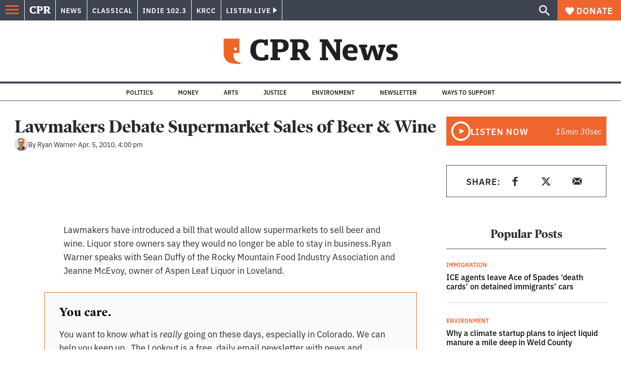

--- FILE ---
content_type: text/html; charset=utf-8
request_url: https://www.google.com/recaptcha/api2/aframe
body_size: 183
content:
<!DOCTYPE HTML><html><head><meta http-equiv="content-type" content="text/html; charset=UTF-8"></head><body><script nonce="0T-KR2dhDbEFxLvIe1Fbcg">/** Anti-fraud and anti-abuse applications only. See google.com/recaptcha */ try{var clients={'sodar':'https://pagead2.googlesyndication.com/pagead/sodar?'};window.addEventListener("message",function(a){try{if(a.source===window.parent){var b=JSON.parse(a.data);var c=clients[b['id']];if(c){var d=document.createElement('img');d.src=c+b['params']+'&rc='+(localStorage.getItem("rc::a")?sessionStorage.getItem("rc::b"):"");window.document.body.appendChild(d);sessionStorage.setItem("rc::e",parseInt(sessionStorage.getItem("rc::e")||0)+1);localStorage.setItem("rc::h",'1769799386954');}}}catch(b){}});window.parent.postMessage("_grecaptcha_ready", "*");}catch(b){}</script></body></html>